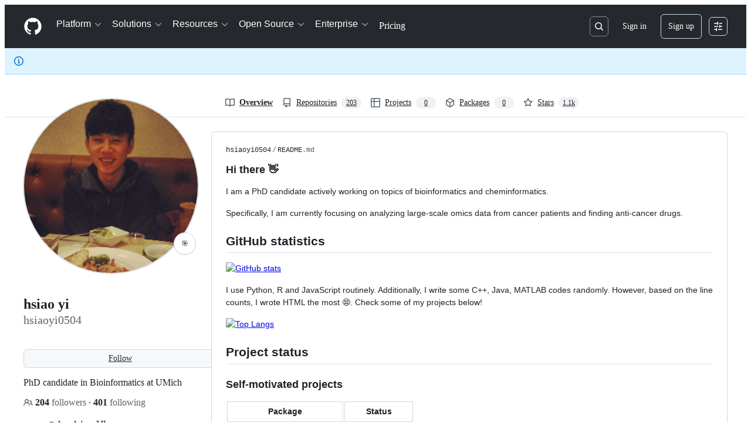

--- FILE ---
content_type: image/svg+xml
request_url: https://camo.githubusercontent.com/622bf2bbd78b1d0e4d8089e54c7600679cd8ca483dbaaa8c7b99f0ef26ea498d/68747470733a2f2f6170702e7472617669732d63692e636f6d2f4e414c2d69354b2f47464633746f6f6c6b69742e7376673f6272616e63683d6d6173746572
body_size: 325
content:
<svg xmlns="http://www.w3.org/2000/svg" width="97" height="20"><linearGradient id="a" x2="0" y2="100%"><stop offset="0" stop-color="#bbb" stop-opacity=".1"/><stop offset="1" stop-opacity=".1"/></linearGradient><rect rx="3" width="97" height="20" fill="#555"/><rect rx="3" x="37" width="60" height="20" fill="#9f9f9f"/><path fill="#9f9f9f" d="M37 0h4v20h-4z"/><rect rx="3" width="97" height="20" fill="url(#a)"/><g fill="#fff" text-anchor="middle" font-family="DejaVu Sans,Verdana,Geneva,sans-serif" font-size="11"><text x="19.5" y="15" fill="#010101" fill-opacity=".3">build</text><text x="19.5" y="14">build</text><text x="66" y="15" fill="#010101" fill-opacity=".3">canceled</text><text x="66" y="14">canceled</text></g></svg>

--- FILE ---
content_type: image/svg+xml
request_url: https://camo.githubusercontent.com/f716a1bc527d4313083ea86d76d02b406fdd3d896e27175eff11f8f5bb7245da/68747470733a2f2f6170702e7472617669732d63692e636f6d2f4e414c2d69354b2f72656d61702d676666332e7376673f6272616e63683d6d6173746572
body_size: 47
content:
<svg xmlns="http://www.w3.org/2000/svg" width="76" height="20"><linearGradient id="a" x2="0" y2="100%"><stop offset="0" stop-color="#bbb" stop-opacity=".1"/><stop offset="1" stop-opacity=".1"/></linearGradient><rect rx="3" width="76" height="20" fill="#555"/><rect rx="3" x="37" width="39" height="20" fill="#9f9f9f"/><path fill="#9f9f9f" d="M37 0h4v20h-4z"/><rect rx="3" width="76" height="20" fill="url(#a)"/><g fill="#fff" text-anchor="middle" font-family="DejaVu Sans,Verdana,Geneva,sans-serif" font-size="11"><text x="19.5" y="15" fill="#010101" fill-opacity=".3">build</text><text x="19.5" y="14">build</text><text x="55.5" y="15" fill="#010101" fill-opacity=".3">error</text><text x="55.5" y="14">error</text></g></svg>

--- FILE ---
content_type: image/svg+xml
request_url: https://camo.githubusercontent.com/8780c3bd3e8e8b04ba05b1a56d01b6926769d36b19517976d5fb65a73a00a2bb/68747470733a2f2f6170702e7472617669732d63692e636f6d2f4e414c2d69354b2f67656e6f6d6963732d776f726b73706163652e7376673f6272616e63683d6d6173746572
body_size: 106
content:
<svg xmlns="http://www.w3.org/2000/svg" width="76" height="20"><linearGradient id="a" x2="0" y2="100%"><stop offset="0" stop-color="#bbb" stop-opacity=".1"/><stop offset="1" stop-opacity=".1"/></linearGradient><rect rx="3" width="76" height="20" fill="#555"/><rect rx="3" x="37" width="39" height="20" fill="#9f9f9f"/><path fill="#9f9f9f" d="M37 0h4v20h-4z"/><rect rx="3" width="76" height="20" fill="url(#a)"/><g fill="#fff" text-anchor="middle" font-family="DejaVu Sans,Verdana,Geneva,sans-serif" font-size="11"><text x="19.5" y="15" fill="#010101" fill-opacity=".3">build</text><text x="19.5" y="14">build</text><text x="55.5" y="15" fill="#010101" fill-opacity=".3">error</text><text x="55.5" y="14">error</text></g></svg>

--- FILE ---
content_type: image/svg+xml
request_url: https://camo.githubusercontent.com/578f0f094eb218bb4085e7378c670ff6385a18fd6b5f91fe7d386c4cc2e9d3fa/68747470733a2f2f6170702e7472617669732d63692e636f6d2f687369616f7969303530342f617765736f6d652d6368656d696e666f726d61746963732e7376673f6272616e63683d6d6173746572
body_size: 87
content:
<svg xmlns="http://www.w3.org/2000/svg" width="81" height="20"><linearGradient id="a" x2="0" y2="100%"><stop offset="0" stop-color="#bbb" stop-opacity=".1"/><stop offset="1" stop-opacity=".1"/></linearGradient><rect rx="3" width="81" height="20" fill="#555"/><rect rx="3" x="37" width="44" height="20" fill="#e05d44"/><path fill="#e05d44" d="M37 0h4v20h-4z"/><rect rx="3" width="81" height="20" fill="url(#a)"/><g fill="#fff" text-anchor="middle" font-family="DejaVu Sans,Verdana,Geneva,sans-serif" font-size="11"><text x="19.5" y="15" fill="#010101" fill-opacity=".3">build</text><text x="19.5" y="14">build</text><text x="58" y="15" fill="#010101" fill-opacity=".3">failing</text><text x="58" y="14">failing</text></g></svg>